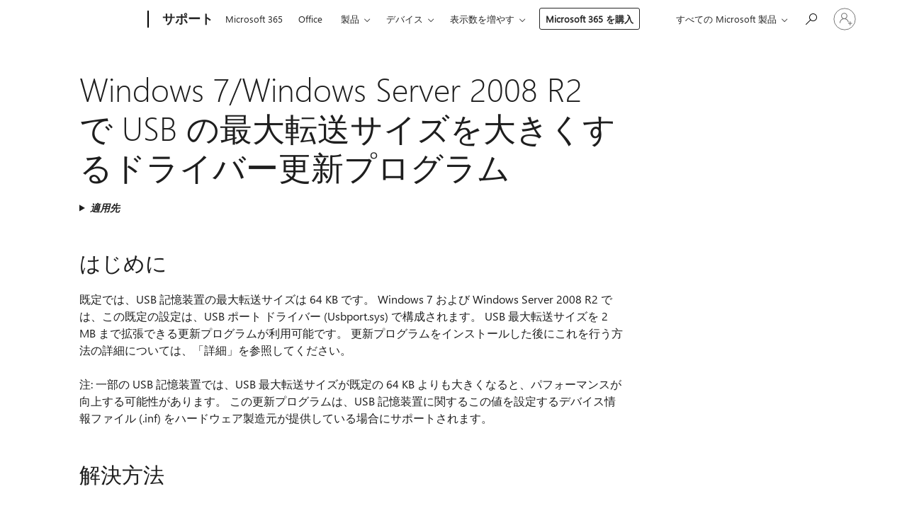

--- FILE ---
content_type: text/html; charset=utf-8
request_url: https://login.microsoftonline.com/common/oauth2/v2.0/authorize?client_id=ee272b19-4411-433f-8f28-5c13cb6fd407&redirect_uri=https%3A%2F%2Fsupport.microsoft.com%2Fsignin-oidc&response_type=code%20id_token&scope=openid%20profile%20offline_access&response_mode=form_post&nonce=639050344871943809.ZWMxYTFhODktODViNi00ZTgyLTk1NTItZjNmYmRjYmRiMTcxMGNlMTQ2NGQtNzhiOS00NGNiLTlkM2UtNDk4Mzc2OGU3OGVh&prompt=none&nopa=2&state=CfDJ8MF9taR5d3RHoynoKQkxN0CsVADYYX2ys7IxQxR57q6ilXQeM6yQPY2hJGM75MykrwZ-SxigfKobZZ04JNNEI_bVdvQXWd_kiYOgFmAen01o5y6bJK2LfNO8HE1Zo_mrAUBkuvd_Y4wybAmFJdQuQFTrPym6NqbmZqv9wTeWZkaoCV43dmy53VHUz7PdJvdsmC8KD-ni9gHmT9RLPVbXd8pu4McWQnI_vKeuvJP4_7BzggA0lUKJFdrRP-oGtMxou2ca3-gdaQOBBhrh5wPBjoKnb87rHeCfBU_oPWH0aPAzVWCEjBBD8MQFgnZg41gfN6tcYwnnRbs3-rQkN57zHYWdmFhDedHe9uCGofAfSe-e&x-client-SKU=ID_NET8_0&x-client-ver=8.12.1.0&sso_reload=true
body_size: 10120
content:


<!-- Copyright (C) Microsoft Corporation. All rights reserved. -->
<!DOCTYPE html>
<html>
<head>
    <title>Redirecting</title>
    <meta http-equiv="Content-Type" content="text/html; charset=UTF-8">
    <meta http-equiv="X-UA-Compatible" content="IE=edge">
    <meta name="viewport" content="width=device-width, initial-scale=1.0, maximum-scale=2.0, user-scalable=yes">
    <meta http-equiv="Pragma" content="no-cache">
    <meta http-equiv="Expires" content="-1">
    <meta name="PageID" content="FetchSessions" />
    <meta name="SiteID" content="" />
    <meta name="ReqLC" content="1033" />
    <meta name="LocLC" content="en-US" />

    
<meta name="robots" content="none" />

<script type="text/javascript" nonce='jogHG97hhz8iHdk5YiEbYQ'>//<![CDATA[
$Config={"urlGetCredentialType":"https://login.microsoftonline.com/common/GetCredentialType?mkt=en-US","urlGoToAADError":"https://login.live.com/oauth20_authorize.srf?client_id=ee272b19-4411-433f-8f28-5c13cb6fd407\u0026scope=openid+profile+offline_access\u0026redirect_uri=https%3a%2f%2fsupport.microsoft.com%2fsignin-oidc\u0026response_type=code+id_token\u0026state=[base64]\u0026response_mode=form_post\u0026nonce=639050344871943809.ZWMxYTFhODktODViNi00ZTgyLTk1NTItZjNmYmRjYmRiMTcxMGNlMTQ2NGQtNzhiOS00NGNiLTlkM2UtNDk4Mzc2OGU3OGVh\u0026prompt=none\u0026x-client-SKU=ID_NET8_0\u0026x-client-Ver=8.12.1.0\u0026uaid=4d0286246a24448a8b70857ce1e749aa\u0026msproxy=1\u0026issuer=mso\u0026tenant=common\u0026ui_locales=en-US\u0026epctrc=144mgHofkrTmhSpDq3BSucjOMMm%2bmrGdGEOu9Qs4WFA%3d6%3a1%3aCANARY%3a%2fl2MOWqPJZ3dsSbPYgf51ya9mVg93tVJZEqZHLYUWu8%3d\u0026epct=[base64]\u0026jshs=0\u0026nopa=2","urlAppError":"https://support.microsoft.com/signin-oidc","oAppRedirectErrorPostParams":{"error":"interaction_required","error_description":"Session information is not sufficient for single-sign-on.","state":"[base64]"},"iMaxStackForKnockoutAsyncComponents":10000,"fShowButtons":true,"urlCdn":"https://aadcdn.msftauth.net/shared/1.0/","urlDefaultFavicon":"https://aadcdn.msftauth.net/shared/1.0/content/images/favicon_a_eupayfgghqiai7k9sol6lg2.ico","urlPost":"/common/login","iPawnIcon":0,"sPOST_Username":"","fEnableNumberMatching":true,"sFT":"[base64]","sFTName":"flowToken","sCtx":"[base64]","fEnableOneDSClientTelemetry":true,"dynamicTenantBranding":null,"staticTenantBranding":null,"oAppCobranding":{},"iBackgroundImage":4,"arrSessions":[],"urlMsaStaticMeControl":"https://login.live.com/Me.htm?v=3","fApplicationInsightsEnabled":false,"iApplicationInsightsEnabledPercentage":0,"urlSetDebugMode":"https://login.microsoftonline.com/common/debugmode","fEnableCssAnimation":true,"fDisableAnimationIfAnimationEndUnsupported":true,"fSsoFeasible":true,"fAllowGrayOutLightBox":true,"fProvideV2SsoImprovements":true,"fUseMsaSessionState":true,"fIsRemoteNGCSupported":true,"urlLogin":"https://login.microsoftonline.com/common/reprocess?ctx=[base64]","urlDssoStatus":"https://login.microsoftonline.com/common/instrumentation/dssostatus","iSessionPullType":3,"fUseSameSite":true,"iAllowedIdentities":2,"isGlobalTenant":true,"uiflavor":1001,"fShouldPlatformKeyBeSuppressed":true,"fLoadStringCustomizationPromises":true,"fUseAlternateTextForSwitchToCredPickerLink":true,"fOfflineAccountVisible":false,"fEnableUserStateFix":true,"fShowAccessPassPeek":true,"fUpdateSessionPollingLogic":true,"fEnableShowPickerCredObservable":true,"fFetchSessionsSkipDsso":true,"fIsCiamUserFlowUxNewLogicEnabled":true,"fUseNonMicrosoftDefaultBrandingForCiam":true,"sCompanyDisplayName":"Microsoft Services","fRemoveCustomCss":true,"fFixUICrashForApiRequestHandler":true,"fShowUpdatedKoreanPrivacyFooter":true,"fUsePostCssHotfix":true,"fFixUserFlowBranding":true,"fEnablePasskeyNullFix":true,"fEnableRefreshCookiesFix":true,"fEnableWebNativeBridgeInterstitialUx":true,"fEnableWindowParentingFix":true,"fEnableNativeBridgeErrors":true,"urlAcmaServerPath":"https://login.microsoftonline.com","sTenantId":"common","sMkt":"en-US","fIsDesktop":true,"fUpdateConfigInit":true,"fLogDisallowedCssProperties":true,"fDisallowExternalFonts":true,"scid":1013,"hpgact":1800,"hpgid":7,"apiCanary":"[base64]","canary":"144mgHofkrTmhSpDq3BSucjOMMm+mrGdGEOu9Qs4WFA=6:1:CANARY:/l2MOWqPJZ3dsSbPYgf51ya9mVg93tVJZEqZHLYUWu8=","sCanaryTokenName":"canary","fSkipRenderingNewCanaryToken":false,"fEnableNewCsrfProtection":true,"correlationId":"4d028624-6a24-448a-8b70-857ce1e749aa","sessionId":"0d0cd477-fa94-4582-918e-fe4395021a00","sRingId":"R4","locale":{"mkt":"en-US","lcid":1033},"slMaxRetry":2,"slReportFailure":true,"strings":{"desktopsso":{"authenticatingmessage":"Trying to sign you in"}},"enums":{"ClientMetricsModes":{"None":0,"SubmitOnPost":1,"SubmitOnRedirect":2,"InstrumentPlt":4}},"urls":{"instr":{"pageload":"https://login.microsoftonline.com/common/instrumentation/reportpageload","dssostatus":"https://login.microsoftonline.com/common/instrumentation/dssostatus"}},"browser":{"ltr":1,"Chrome":1,"_Mac":1,"_M131":1,"_D0":1,"Full":1,"RE_WebKit":1,"b":{"name":"Chrome","major":131,"minor":0},"os":{"name":"OSX","version":"10.15.7"},"V":"131.0"},"watson":{"url":"/common/handlers/watson","bundle":"https://aadcdn.msftauth.net/ests/2.1/content/cdnbundles/watson.min_q5ptmu8aniymd4ftuqdkda2.js","sbundle":"https://aadcdn.msftauth.net/ests/2.1/content/cdnbundles/watsonsupportwithjquery.3.5.min_dc940oomzau4rsu8qesnvg2.js","fbundle":"https://aadcdn.msftauth.net/ests/2.1/content/cdnbundles/frameworksupport.min_oadrnc13magb009k4d20lg2.js","resetErrorPeriod":5,"maxCorsErrors":-1,"maxInjectErrors":5,"maxErrors":10,"maxTotalErrors":3,"expSrcs":["https://login.microsoftonline.com","https://aadcdn.msauth.net/","https://aadcdn.msftauth.net/",".login.microsoftonline.com"],"envErrorRedirect":true,"envErrorUrl":"/common/handlers/enverror"},"loader":{"cdnRoots":["https://aadcdn.msauth.net/","https://aadcdn.msftauth.net/"],"logByThrowing":true},"serverDetails":{"slc":"ProdSlices","dc":"NCUS","ri":"CH1XXXX","ver":{"v":[2,1,23228,8]},"rt":"2026-01-26T14:28:08","et":28},"clientEvents":{"enabled":true,"telemetryEnabled":true,"useOneDSEventApi":true,"flush":60000,"autoPost":true,"autoPostDelay":1000,"minEvents":1,"maxEvents":1,"pltDelay":500,"appInsightsConfig":{"instrumentationKey":"69adc3c768bd4dc08c19416121249fcc-66f1668a-797b-4249-95e3-6c6651768c28-7293","webAnalyticsConfiguration":{"autoCapture":{"jsError":true}}},"defaultEventName":"IDUX_ESTSClientTelemetryEvent_WebWatson","serviceID":3,"endpointUrl":""},"fApplyAsciiRegexOnInput":true,"country":"US","fBreakBrandingSigninString":true,"bsso":{"states":{"START":"start","INPROGRESS":"in-progress","END":"end","END_SSO":"end-sso","END_USERS":"end-users"},"nonce":"AwABEgEAAAADAOz_BQD0_zF6ZzXPT9d26dWgezqgAuXUsdIKCq57C-usu4fIJQP4xRuJuY7qW5gtx5kfljSxylJi09KOiewfa0qi-bLwjM4gAA","overallTimeoutMs":4000,"telemetry":{"type":"ChromeSsoTelemetry","nonce":"AwABDwEAAAADAOz_BQD0_5pt_zKZEp2ArciLb2lhrCjjNgGNwG7GkBJM__CV3Hrxd47qDsGhwLu-fZ4LIKGAtj3rzdSLvoXb8GReF_93kUkSboW8wjkrlTqf_LinMVz9IAA","reportStates":[]},"redirectEndStates":["end"],"cookieNames":{"aadSso":"AADSSO","winSso":"ESTSSSO","ssoTiles":"ESTSSSOTILES","ssoPulled":"SSOCOOKIEPULLED","userList":"ESTSUSERLIST"},"type":"chrome","reason":"Pull suppressed because it was already attempted and the current URL was reloaded."},"urlNoCookies":"https://login.microsoftonline.com/cookiesdisabled","fTrimChromeBssoUrl":true,"inlineMode":5,"fShowCopyDebugDetailsLink":true,"fTenantBrandingCdnAddEventHandlers":true,"fAddTryCatchForIFrameRedirects":true};
//]]></script> 
<script type="text/javascript" nonce='jogHG97hhz8iHdk5YiEbYQ'>//<![CDATA[
!function(){var e=window,r=e.$Debug=e.$Debug||{},t=e.$Config||{};if(!r.appendLog){var n=[],o=0;r.appendLog=function(e){var r=t.maxDebugLog||25,i=(new Date).toUTCString()+":"+e;n.push(o+":"+i),n.length>r&&n.shift(),o++},r.getLogs=function(){return n}}}(),function(){function e(e,r){function t(i){var a=e[i];if(i<n-1){return void(o.r[a]?t(i+1):o.when(a,function(){t(i+1)}))}r(a)}var n=e.length;t(0)}function r(e,r,i){function a(){var e=!!s.method,o=e?s.method:i[0],a=s.extraArgs||[],u=n.$WebWatson;try{
var c=t(i,!e);if(a&&a.length>0){for(var d=a.length,l=0;l<d;l++){c.push(a[l])}}o.apply(r,c)}catch(e){return void(u&&u.submitFromException&&u.submitFromException(e))}}var s=o.r&&o.r[e];return r=r||this,s&&(s.skipTimeout?a():n.setTimeout(a,0)),s}function t(e,r){return Array.prototype.slice.call(e,r?1:0)}var n=window;n.$Do||(n.$Do={"q":[],"r":[],"removeItems":[],"lock":0,"o":[]});var o=n.$Do;o.when=function(t,n){function i(e){r(e,a,s)||o.q.push({"id":e,"c":a,"a":s})}var a=0,s=[],u=1;"function"==typeof n||(a=n,
u=2);for(var c=u;c<arguments.length;c++){s.push(arguments[c])}t instanceof Array?e(t,i):i(t)},o.register=function(e,t,n){if(!o.r[e]){o.o.push(e);var i={};if(t&&(i.method=t),n&&(i.skipTimeout=n),arguments&&arguments.length>3){i.extraArgs=[];for(var a=3;a<arguments.length;a++){i.extraArgs.push(arguments[a])}}o.r[e]=i,o.lock++;try{for(var s=0;s<o.q.length;s++){var u=o.q[s];u.id==e&&r(e,u.c,u.a)&&o.removeItems.push(u)}}catch(e){throw e}finally{if(0===--o.lock){for(var c=0;c<o.removeItems.length;c++){
for(var d=o.removeItems[c],l=0;l<o.q.length;l++){if(o.q[l]===d){o.q.splice(l,1);break}}}o.removeItems=[]}}}},o.unregister=function(e){o.r[e]&&delete o.r[e]}}(),function(e,r){function t(){if(!a){if(!r.body){return void setTimeout(t)}a=!0,e.$Do.register("doc.ready",0,!0)}}function n(){if(!s){if(!r.body){return void setTimeout(n)}t(),s=!0,e.$Do.register("doc.load",0,!0),i()}}function o(e){(r.addEventListener||"load"===e.type||"complete"===r.readyState)&&t()}function i(){
r.addEventListener?(r.removeEventListener("DOMContentLoaded",o,!1),e.removeEventListener("load",n,!1)):r.attachEvent&&(r.detachEvent("onreadystatechange",o),e.detachEvent("onload",n))}var a=!1,s=!1;if("complete"===r.readyState){return void setTimeout(n)}!function(){r.addEventListener?(r.addEventListener("DOMContentLoaded",o,!1),e.addEventListener("load",n,!1)):r.attachEvent&&(r.attachEvent("onreadystatechange",o),e.attachEvent("onload",n))}()}(window,document),function(){function e(){
return f.$Config||f.ServerData||{}}function r(e,r){var t=f.$Debug;t&&t.appendLog&&(r&&(e+=" '"+(r.src||r.href||"")+"'",e+=", id:"+(r.id||""),e+=", async:"+(r.async||""),e+=", defer:"+(r.defer||"")),t.appendLog(e))}function t(){var e=f.$B;if(void 0===d){if(e){d=e.IE}else{var r=f.navigator.userAgent;d=-1!==r.indexOf("MSIE ")||-1!==r.indexOf("Trident/")}}return d}function n(){var e=f.$B;if(void 0===l){if(e){l=e.RE_Edge}else{var r=f.navigator.userAgent;l=-1!==r.indexOf("Edge")}}return l}function o(e){
var r=e.indexOf("?"),t=r>-1?r:e.length,n=e.lastIndexOf(".",t);return e.substring(n,n+v.length).toLowerCase()===v}function i(){var r=e();return(r.loader||{}).slReportFailure||r.slReportFailure||!1}function a(){return(e().loader||{}).redirectToErrorPageOnLoadFailure||!1}function s(){return(e().loader||{}).logByThrowing||!1}function u(e){if(!t()&&!n()){return!1}var r=e.src||e.href||"";if(!r){return!0}if(o(r)){var i,a,s;try{i=e.sheet,a=i&&i.cssRules,s=!1}catch(e){s=!0}if(i&&!a&&s){return!0}
if(i&&a&&0===a.length){return!0}}return!1}function c(){function t(e){g.getElementsByTagName("head")[0].appendChild(e)}function n(e,r,t,n){var u=null;return u=o(e)?i(e):"script"===n.toLowerCase()?a(e):s(e,n),r&&(u.id=r),"function"==typeof u.setAttribute&&(u.setAttribute("crossorigin","anonymous"),t&&"string"==typeof t&&u.setAttribute("integrity",t)),u}function i(e){var r=g.createElement("link");return r.rel="stylesheet",r.type="text/css",r.href=e,r}function a(e){
var r=g.createElement("script"),t=g.querySelector("script[nonce]");if(r.type="text/javascript",r.src=e,r.defer=!1,r.async=!1,t){var n=t.nonce||t.getAttribute("nonce");r.setAttribute("nonce",n)}return r}function s(e,r){var t=g.createElement(r);return t.src=e,t}function d(e,r){if(e&&e.length>0&&r){for(var t=0;t<e.length;t++){if(-1!==r.indexOf(e[t])){return!0}}}return!1}function l(r){if(e().fTenantBrandingCdnAddEventHandlers){var t=d(E,r)?E:b;if(!(t&&t.length>1)){return r}for(var n=0;n<t.length;n++){
if(-1!==r.indexOf(t[n])){var o=t[n+1<t.length?n+1:0],i=r.substring(t[n].length);return"https://"!==t[n].substring(0,"https://".length)&&(o="https://"+o,i=i.substring("https://".length)),o+i}}return r}if(!(b&&b.length>1)){return r}for(var a=0;a<b.length;a++){if(0===r.indexOf(b[a])){return b[a+1<b.length?a+1:0]+r.substring(b[a].length)}}return r}function f(e,t,n,o){if(r("[$Loader]: "+(L.failMessage||"Failed"),o),w[e].retry<y){return w[e].retry++,h(e,t,n),void c._ReportFailure(w[e].retry,w[e].srcPath)}n&&n()}
function v(e,t,n,o){if(u(o)){return f(e,t,n,o)}r("[$Loader]: "+(L.successMessage||"Loaded"),o),h(e+1,t,n);var i=w[e].onSuccess;"function"==typeof i&&i(w[e].srcPath)}function h(e,o,i){if(e<w.length){var a=w[e];if(!a||!a.srcPath){return void h(e+1,o,i)}a.retry>0&&(a.srcPath=l(a.srcPath),a.origId||(a.origId=a.id),a.id=a.origId+"_Retry_"+a.retry);var s=n(a.srcPath,a.id,a.integrity,a.tagName);s.onload=function(){v(e,o,i,s)},s.onerror=function(){f(e,o,i,s)},s.onreadystatechange=function(){
"loaded"===s.readyState?setTimeout(function(){v(e,o,i,s)},500):"complete"===s.readyState&&v(e,o,i,s)},t(s),r("[$Loader]: Loading '"+(a.srcPath||"")+"', id:"+(a.id||""))}else{o&&o()}}var p=e(),y=p.slMaxRetry||2,m=p.loader||{},b=m.cdnRoots||[],E=m.tenantBrandingCdnRoots||[],L=this,w=[];L.retryOnError=!0,L.successMessage="Loaded",L.failMessage="Error",L.Add=function(e,r,t,n,o,i){e&&w.push({"srcPath":e,"id":r,"retry":n||0,"integrity":t,"tagName":o||"script","onSuccess":i})},L.AddForReload=function(e,r){
var t=e.src||e.href||"";L.Add(t,"AddForReload",e.integrity,1,e.tagName,r)},L.AddIf=function(e,r,t){e&&L.Add(r,t)},L.Load=function(e,r){h(0,e,r)}}var d,l,f=window,g=f.document,v=".css";c.On=function(e,r,t){if(!e){throw"The target element must be provided and cannot be null."}r?c.OnError(e,t):c.OnSuccess(e,t)},c.OnSuccess=function(e,t){if(!e){throw"The target element must be provided and cannot be null."}if(u(e)){return c.OnError(e,t)}var n=e.src||e.href||"",o=i(),s=a();r("[$Loader]: Loaded",e);var d=new c
;d.failMessage="Reload Failed",d.successMessage="Reload Success",d.Load(null,function(){if(o){throw"Unexpected state. ResourceLoader.Load() failed despite initial load success. ['"+n+"']"}s&&(document.location.href="/error.aspx?err=504")})},c.OnError=function(e,t){var n=e.src||e.href||"",o=i(),s=a();if(!e){throw"The target element must be provided and cannot be null."}r("[$Loader]: Failed",e);var u=new c;u.failMessage="Reload Failed",u.successMessage="Reload Success",u.AddForReload(e,t),
u.Load(null,function(){if(o){throw"Failed to load external resource ['"+n+"']"}s&&(document.location.href="/error.aspx?err=504")}),c._ReportFailure(0,n)},c._ReportFailure=function(e,r){if(s()&&!t()){throw"[Retry "+e+"] Failed to load external resource ['"+r+"'], reloading from fallback CDN endpoint"}},f.$Loader=c}(),function(){function e(){if(!E){var e=new h.$Loader;e.AddIf(!h.jQuery,y.sbundle,"WebWatson_DemandSupport"),y.sbundle=null,delete y.sbundle,e.AddIf(!h.$Api,y.fbundle,"WebWatson_DemandFramework"),
y.fbundle=null,delete y.fbundle,e.Add(y.bundle,"WebWatson_DemandLoaded"),e.Load(r,t),E=!0}}function r(){if(h.$WebWatson){if(h.$WebWatson.isProxy){return void t()}m.when("$WebWatson.full",function(){for(;b.length>0;){var e=b.shift();e&&h.$WebWatson[e.cmdName].apply(h.$WebWatson,e.args)}})}}function t(){if(!h.$WebWatson||h.$WebWatson.isProxy){if(!L&&JSON){try{var e=new XMLHttpRequest;e.open("POST",y.url),e.setRequestHeader("Accept","application/json"),
e.setRequestHeader("Content-Type","application/json; charset=UTF-8"),e.setRequestHeader("canary",p.apiCanary),e.setRequestHeader("client-request-id",p.correlationId),e.setRequestHeader("hpgid",p.hpgid||0),e.setRequestHeader("hpgact",p.hpgact||0);for(var r=-1,t=0;t<b.length;t++){if("submit"===b[t].cmdName){r=t;break}}var o=b[r]?b[r].args||[]:[],i={"sr":y.sr,"ec":"Failed to load external resource [Core Watson files]","wec":55,"idx":1,"pn":p.pgid||"","sc":p.scid||0,"hpg":p.hpgid||0,
"msg":"Failed to load external resource [Core Watson files]","url":o[1]||"","ln":0,"ad":0,"an":!1,"cs":"","sd":p.serverDetails,"ls":null,"diag":v(y)};e.send(JSON.stringify(i))}catch(e){}L=!0}y.loadErrorUrl&&window.location.assign(y.loadErrorUrl)}n()}function n(){b=[],h.$WebWatson=null}function o(r){return function(){var t=arguments;b.push({"cmdName":r,"args":t}),e()}}function i(){var e=["foundException","resetException","submit"],r=this;r.isProxy=!0;for(var t=e.length,n=0;n<t;n++){var i=e[n];i&&(r[i]=o(i))}
}function a(e,r,t,n,o,i,a){var s=h.event;return i||(i=l(o||s,a?a+2:2)),h.$Debug&&h.$Debug.appendLog&&h.$Debug.appendLog("[WebWatson]:"+(e||"")+" in "+(r||"")+" @ "+(t||"??")),$.submit(e,r,t,n,o||s,i,a)}function s(e,r){return{"signature":e,"args":r,"toString":function(){return this.signature}}}function u(e){for(var r=[],t=e.split("\n"),n=0;n<t.length;n++){r.push(s(t[n],[]))}return r}function c(e){for(var r=[],t=e.split("\n"),n=0;n<t.length;n++){var o=s(t[n],[]);t[n+1]&&(o.signature+="@"+t[n+1],n++),r.push(o)
}return r}function d(e){if(!e){return null}try{if(e.stack){return u(e.stack)}if(e.error){if(e.error.stack){return u(e.error.stack)}}else if(window.opera&&e.message){return c(e.message)}}catch(e){}return null}function l(e,r){var t=[];try{for(var n=arguments.callee;r>0;){n=n?n.caller:n,r--}for(var o=0;n&&o<w;){var i="InvalidMethod()";try{i=n.toString()}catch(e){}var a=[],u=n.args||n.arguments;if(u){for(var c=0;c<u.length;c++){a[c]=u[c]}}t.push(s(i,a)),n=n.caller,o++}}catch(e){t.push(s(e.toString(),[]))}
var l=d(e);return l&&(t.push(s("--- Error Event Stack -----------------",[])),t=t.concat(l)),t}function f(e){if(e){try{var r=/function (.{1,})\(/,t=r.exec(e.constructor.toString());return t&&t.length>1?t[1]:""}catch(e){}}return""}function g(e){if(e){try{if("string"!=typeof e&&JSON&&JSON.stringify){var r=f(e),t=JSON.stringify(e);return t&&"{}"!==t||(e.error&&(e=e.error,r=f(e)),(t=JSON.stringify(e))&&"{}"!==t||(t=e.toString())),r+":"+t}}catch(e){}}return""+(e||"")}function v(e){var r=[];try{
if(jQuery?(r.push("jQuery v:"+jQuery().jquery),jQuery.easing?r.push("jQuery.easing:"+JSON.stringify(jQuery.easing)):r.push("jQuery.easing is not defined")):r.push("jQuery is not defined"),e&&e.expectedVersion&&r.push("Expected jQuery v:"+e.expectedVersion),m){var t,n="";for(t=0;t<m.o.length;t++){n+=m.o[t]+";"}for(r.push("$Do.o["+n+"]"),n="",t=0;t<m.q.length;t++){n+=m.q[t].id+";"}r.push("$Do.q["+n+"]")}if(h.$Debug&&h.$Debug.getLogs){var o=h.$Debug.getLogs();o&&o.length>0&&(r=r.concat(o))}if(b){
for(var i=0;i<b.length;i++){var a=b[i];if(a&&"submit"===a.cmdName){try{if(JSON&&JSON.stringify){var s=JSON.stringify(a);s&&r.push(s)}}catch(e){r.push(g(e))}}}}}catch(e){r.push(g(e))}return r}var h=window,p=h.$Config||{},y=p.watson,m=h.$Do;if(!h.$WebWatson&&y){var b=[],E=!1,L=!1,w=10,$=h.$WebWatson=new i;$.CB={},$._orgErrorHandler=h.onerror,h.onerror=a,$.errorHooked=!0,m.when("jQuery.version",function(e){y.expectedVersion=e}),m.register("$WebWatson")}}(),function(){function e(e,r){
for(var t=r.split("."),n=t.length,o=0;o<n&&null!==e&&void 0!==e;){e=e[t[o++]]}return e}function r(r){var t=null;return null===u&&(u=e(i,"Constants")),null!==u&&r&&(t=e(u,r)),null===t||void 0===t?"":t.toString()}function t(t){var n=null;return null===a&&(a=e(i,"$Config.strings")),null!==a&&t&&(n=e(a,t.toLowerCase())),null!==n&&void 0!==n||(n=r(t)),null===n||void 0===n?"":n.toString()}function n(e,r){var n=null;return e&&r&&r[e]&&(n=t("errors."+r[e])),n||(n=t("errors."+e)),n||(n=t("errors."+c)),n||(n=t(c)),n}
function o(t){var n=null;return null===s&&(s=e(i,"$Config.urls")),null!==s&&t&&(n=e(s,t.toLowerCase())),null!==n&&void 0!==n||(n=r(t)),null===n||void 0===n?"":n.toString()}var i=window,a=null,s=null,u=null,c="GENERIC_ERROR";i.GetString=t,i.GetErrorString=n,i.GetUrl=o}(),function(){var e=window,r=e.$Config||{};e.$B=r.browser||{}}(),function(){function e(e,r,t){e&&e.addEventListener?e.addEventListener(r,t):e&&e.attachEvent&&e.attachEvent("on"+r,t)}function r(r,t){e(document.getElementById(r),"click",t)}
function t(r,t){var n=document.getElementsByName(r);n&&n.length>0&&e(n[0],"click",t)}var n=window;n.AddListener=e,n.ClickEventListenerById=r,n.ClickEventListenerByName=t}();
//]]></script> 
<script type="text/javascript" nonce='jogHG97hhz8iHdk5YiEbYQ'>//<![CDATA[
!function(t,e){!function(){var n=e.getElementsByTagName("head")[0];n&&n.addEventListener&&(n.addEventListener("error",function(e){null!==e.target&&"cdn"===e.target.getAttribute("data-loader")&&t.$Loader.OnError(e.target)},!0),n.addEventListener("load",function(e){null!==e.target&&"cdn"===e.target.getAttribute("data-loader")&&t.$Loader.OnSuccess(e.target)},!0))}()}(window,document);
//]]></script>
    <script type="text/javascript" nonce='jogHG97hhz8iHdk5YiEbYQ'>
        ServerData = $Config;
    </script>

    <script data-loader="cdn" crossorigin="anonymous" src="https://aadcdn.msftauth.net/shared/1.0/content/js/FetchSessions_Core_Zrgqf3NDZY6QoRSGjvZAAQ2.js" integrity='sha384-ZiCm7FNkvHCzGABuQsNqI+NbQpuukT8O8DH+5NRo+GBSrdhUPzoMJLcFvVj8ky+R' nonce='jogHG97hhz8iHdk5YiEbYQ'></script>

</head>
<body data-bind="defineGlobals: ServerData" style="display: none">
</body>
</html>